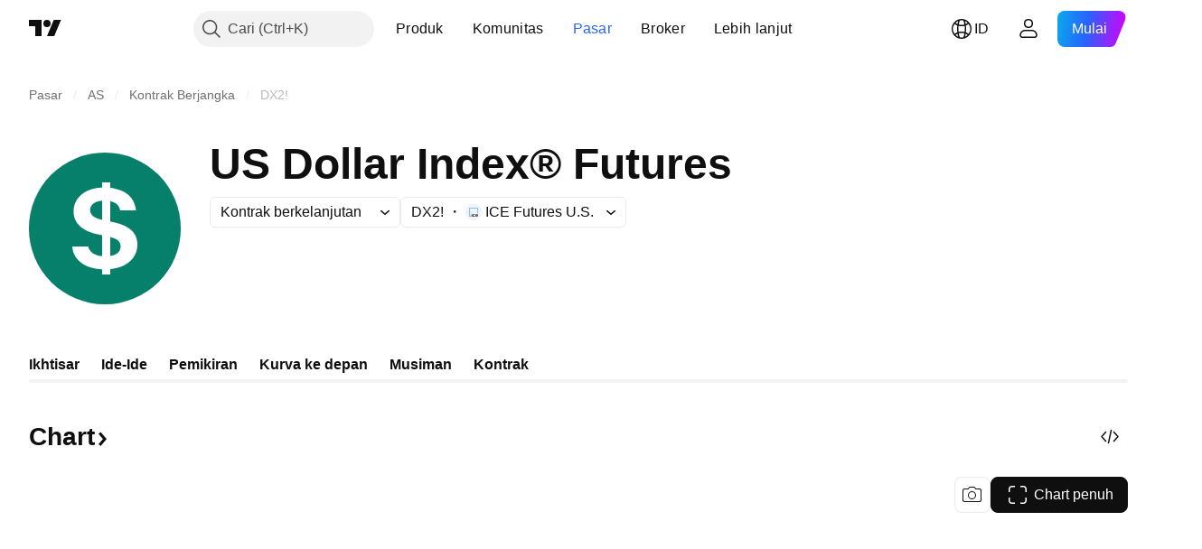

--- FILE ---
content_type: image/svg+xml
request_url: https://s3-symbol-logo.tradingview.com/source/ICEUS.svg
body_size: 187
content:
<!-- by TradingView --><svg width="18" height="18" viewBox="0 0 18 18" xmlns="http://www.w3.org/2000/svg"><path fill="#F0F3FA" d="M0 0h18v18H0z"/><path d="M4 4v10h2v-1H5V5h8v5.43h1V4H4Z" fill="#85C3E4"/><path d="M6.86 14h.71v-2.86h-.71V14ZM9.53 13.5c-.55 0-.95-.39-.95-.93s.36-.92.94-.92c.34 0 .62.14.81.37l.43-.37c-.33-.35-.75-.5-1.25-.5-.9 0-1.58.61-1.58 1.42 0 .81.63 1.43 1.6 1.43.53 0 .95-.2 1.26-.55l-.45-.34a1 1 0 0 1-.8.38ZM11.8 12.81c.1.41.44.68.89.68.32 0 .59-.14.77-.38l.43.34c-.29.35-.7.55-1.2.55-.94 0-1.55-.62-1.55-1.43 0-.8.6-1.43 1.46-1.43.65 0 1.53.42 1.38 1.67H11.8Zm1.6-.44c-.07-.56-.46-.72-.72-.72-.46 0-.79.26-.89.72h1.61Z"/></svg>

--- FILE ---
content_type: image/svg+xml
request_url: https://s3-symbol-logo.tradingview.com/indices/u-s-dollar-index--big.svg
body_size: 302
content:
<!-- by TradingView --><svg width="56" height="56" viewBox="0 0 56 56" xmlns="http://www.w3.org/2000/svg"><path fill="#06806B" d="M0 0h56v56H0z"/><path d="M27.98 43.1c2.32 0 4.38-.34 6.17-1.05C37.58 40.68 40 37.8 40 34.07v-.05c0-2.33-.83-4.15-2.35-5.48-1.5-1.32-3.78-2.3-6.82-2.93l-3.76-.78c-1.96-.43-4.5-1.25-4.5-3.63v-.04c0-1.45 1.08-2.48 2.37-2.98a7.9 7.9 0 0 1 2.93-.47c1.11 0 2.07.14 2.87.43 1.72.6 2.55 1.53 2.93 3.23h5.84c-.43-3.62-2.24-6.1-5.75-7.48a15.66 15.66 0 0 0-5.89-1.02c-2.24 0-4.22.36-5.94 1.08-3.23 1.35-5.47 4.16-5.47 7.69v.04c0 5.08 4.26 7.52 8.81 8.46l3.7.78c1.88.4 3.15.89 3.83 1.46.68.56 1.02 1.31 1.02 2.25v.04c0 1.55-1.02 2.62-2.42 3.15-.84.3-1.91.45-3.24.45a9.9 9.9 0 0 1-3.32-.47 4.73 4.73 0 0 1-2.04-1.32 3.65 3.65 0 0 1-.96-1.85H16a7.61 7.61 0 0 0 1.75 4.57 9.84 9.84 0 0 0 4.18 2.92c1.75.66 3.77.99 6.05.99ZM27 45h3V11h-3v34Z" fill="#fff"/></svg>